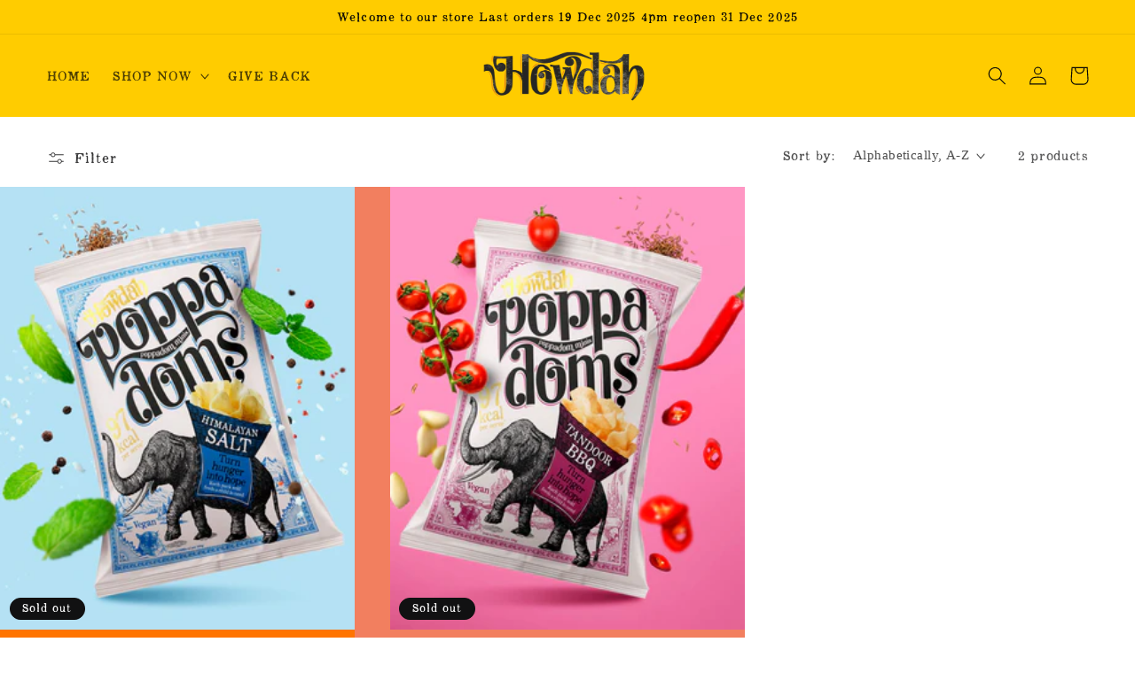

--- FILE ---
content_type: text/css
request_url: https://www.howdahsnacks.co.uk/cdn/shop/t/14/assets/luisa.css?v=78009090897795901321678449000
body_size: 319
content:
/** Shopify CDN: Minification failed

Line 26:0 Unexpected "}"
Line 47:0 Unexpected "}"

**/
.h3, 
.h2, 
.h1, 
.h0 { 
  font-family: "Appareo"!important; 
}



.button--secondary { font-family: "Appareo"!important; }
.shopify-payment-button__button { font-family: "Appareo"!important; }

.rich-text__heading {
        font-family: "Appareo"!important; }



.multicolumn-card, .content-container, .multicolumn-card__info, .h3 {
        font-family: "Appareo"!important; }
}


.image-with-text__heading {
font-family: "AveriaSerifLibre-Regular"!important; }

.p,
.text-body {
  font-family: "AveriaSerifLibre-Regular"!important;
}



.footer-block__heading,
.header__active-menu-item,
.header__menu-item, 
.list-menu__item, 
.link, 
.link--text, 
.focus-inset {
        font-family: "Appareo"!important; }
}





.footer__copyright,
.caption,
.copyright__content {
  font-family: "AveriaSerifLibre-Regular"!important;
}






.section-template--16052978417882__16539353886019e4bf-padding {
	padding: 0 1.5rem !important;
    max-width: none !important;
}
.section-template--16052978417882__16539353886019e4bf-padding .title-wrapper-with-link .title {
	margin-left: 0 !important;
}






.page-width.section-template--15650456535236__multicolumn-padding.isolate {
    padding: 0 !important;
    margin-left: 0 !important;
    margin-right: 0 !important;
  margin-top: 0 !important;
  margin-bottom: 0 !important;
    max-width: 100% !important;
}



#Slider-template--16685842497816__8ad27bf9-26df-4f6d-b219-b6ee37102a03 .multicolumn-card__image,
.grid__item
.media .media--transparent .media--adapt .multicolumn-card__image {
  padding: 0 !important;
  margin: 0 !important;
}


#Slider-template--14486465085498__2f9912cf-3734-4d4e-a19d-36370d002310 .multicolumn-card__image,
.grid__item
.media .media--transparent .media--adapt .multicolumn-card__image {
  padding: 0 !important;
  margin: 0 !important;
}



@media screen and (min-width: 990px) {
  .grid--2-col-desktop .grid__item {
    max-width: 50%;
  }
  .grid--3-col-desktop .grid__item {
    max-width: 33.3333%;
  }
  .grid--4-col-desktop .grid__item {
    max-width: 25%;
  }
}

#Banner-template--16685842596120__3edd0bcd-ead6-4255-864f-0ae48fe5329e .banner__text {
  color: black !important;
}




.page-width {
    max-width: 100% !important;
}





.multicolumn-card .content-container {
  	padding: 0 !important;
    margin: 0 !important;
  color: white !important;
}





.card__heading, 
.h5,
.card__content { 
  font-family: "Appareo"!important; 
}


.collection__title {
  text-align: center;
}

.product-recommendations__heading {
  text-align: center;
}

.main-page-title {
  text-align: center;
}

.page-title {
  text-align: center;
}


.caption-with-letter-spacing, 
.product__text, 
.product__title { 
  font-family: "Appareo"!important;
}


.label,
.price__container { 
  font-family: "Appareo"!important;
}


.facets__summary,
.footer-block__details-content,
.field__label,
.field__input,
.product-form__input,
.p,
.footer__content-bottom-wrapper,
.form__label,
.product__description {
  font-family: "AveriaSerifLibre-Regular" !important;
}





.contact__button,
.multicolumn-card .content-container { 
  font-family: "Appareo"!important;
}



.multicolumn-list {
  column-gap: 0 !important;
  padding: 0 !important;
  margin: 0 !important;
}


.banner__heading,
.banner__text {
  color: black !important;
}



.collection-grid-item__overlay {
 transition: all 0.9s;
 -moz-transition: all 0.9s;
-webkit-transition: all 0.9s;
-o-transition: all 0.9s;
-ms-transition: all 0.9s;
 -moz-transform: scale(0.9);
-webkit-transform: scale(0.9);
-o-transform: scale(0.9);
-ms-transform: scale(0.9);
transform: scale(0.9);
}
.collection-grid-item__link:hover .collection-grid-item__overlay {
transform: scale(1);
-moz-transform:scale(1);
-webkit-transform:scale(1);
-o-transform:scale(1);
-ms-transform:scale(1);
}


#shopify-section-template--16719986229528__646829b8-383a-4c18-afcd-cb6990849a44 .banner__box .content-container--full-width-mobile .color-background-1 .content-container {
  color: transparent !important;
}

label , .form__label {
  font-family: "Appareo"!important;
}


@media screen and (max-width:767px){
#shopify-section-banner .container {
    padding-left: 0;
    padding-right: 0;
}
#shopify-section-banner .container slick-track,#shopify-section-banner .container slide{
width:100% !important
}
}